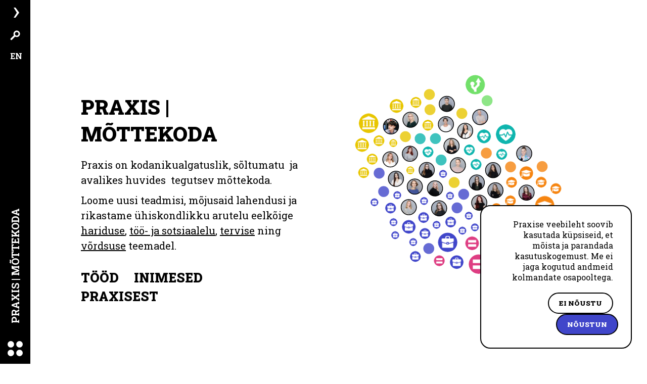

--- FILE ---
content_type: image/svg+xml
request_url: https://www.praxis.ee/uploads/ui/ip.svg
body_size: 603
content:
<svg width="61" height="62" viewBox="0 0 61 62" fill="none" xmlns="http://www.w3.org/2000/svg">
<path d="M30.487 61.8436C47.3245 61.8436 60.9739 48.1941 60.9739 31.3567C60.9739 14.5192 47.3245 0.86969 30.487 0.86969C13.6495 0.86969 0 14.5192 0 31.3567C0 48.1941 13.6495 61.8436 30.487 61.8436Z" fill="#72E06A"/>
<path d="M40.1153 9.36547C40.0467 9.47179 38.1412 12.7531 35.8806 16.6571L31.7706 23.7554L36.5304 23.7988L36.5283 26.7313C36.5271 28.4087 36.4907 29.8178 36.4433 30.0238C36.2156 31.0112 36.1721 31.0621 31.8504 35.4079C29.2219 38.0512 28.2621 39.028 27.8348 39.5572C25.3796 37.0678 25.3174 36.8913 25.1292 36.0753C25.0907 35.9077 25.0594 34.9436 25.0485 33.6865C26.8237 32.5031 27.9926 30.4869 27.9926 28.1986C27.9926 24.5546 25.0285 21.6008 21.3723 21.6008C17.716 21.6008 14.752 24.5546 14.752 28.1986C14.752 30.4742 15.908 32.4806 17.6668 33.6667L17.6944 39.408L17.893 39.8593C18.0645 40.2487 18.6623 40.8846 22.2527 44.4957L22.286 44.5295C25.9938 48.2585 26.5871 48.8553 26.812 49.5679C26.8367 49.6461 26.8569 49.7257 26.8763 49.811C26.8913 49.8761 26.9055 49.9447 26.9211 50.0183C26.9789 50.2928 27.0127 51.5709 27.0127 53.4853H34.5892L34.6129 51.6126L34.5892 46.7077L34.5618 46.6767C34.5696 45.1849 34.6018 44.2034 34.6514 43.9667L34.6526 43.96C34.688 43.7926 34.7175 43.6524 34.7606 43.5163C34.9854 42.8038 35.5788 42.2068 39.2865 38.4778L39.3198 38.4441C42.9102 34.8329 43.5081 34.1972 43.6796 33.8077L43.8782 33.3563L43.9242 23.7964H46.3026C47.083 23.7964 47.7787 23.7882 48.2131 23.7758C48.5069 23.7673 48.681 23.757 48.681 23.7456C48.681 23.6894 40.3983 9.35419 40.3011 9.24235C40.2676 9.2037 40.1839 9.25916 40.1153 9.36547Z" fill="white"/>
</svg>


--- FILE ---
content_type: image/svg+xml
request_url: https://www.praxis.ee/uploads/ui/svp.svg
body_size: 36
content:
<svg width="61" height="62" viewBox="0 0 61 62" fill="none" xmlns="http://www.w3.org/2000/svg">
<path d="M30.487 61.9218C47.3245 61.9218 60.9739 48.2723 60.9739 31.4348C60.9739 14.5974 47.3245 0.947876 30.487 0.947876C13.6495 0.947876 0 14.5974 0 31.4348C0 48.2723 13.6495 61.9218 30.487 61.9218Z" fill="#DE3D82"/>
<path d="M48.6801 16.6832L12.7842 16.6832L12.7842 27.9929L48.6801 27.9929V16.6832Z" fill="white"/>
<path d="M48.6801 35.3688L12.7842 35.3688L12.7842 46.6785L48.6801 46.6785V35.3688Z" fill="white"/>
</svg>
